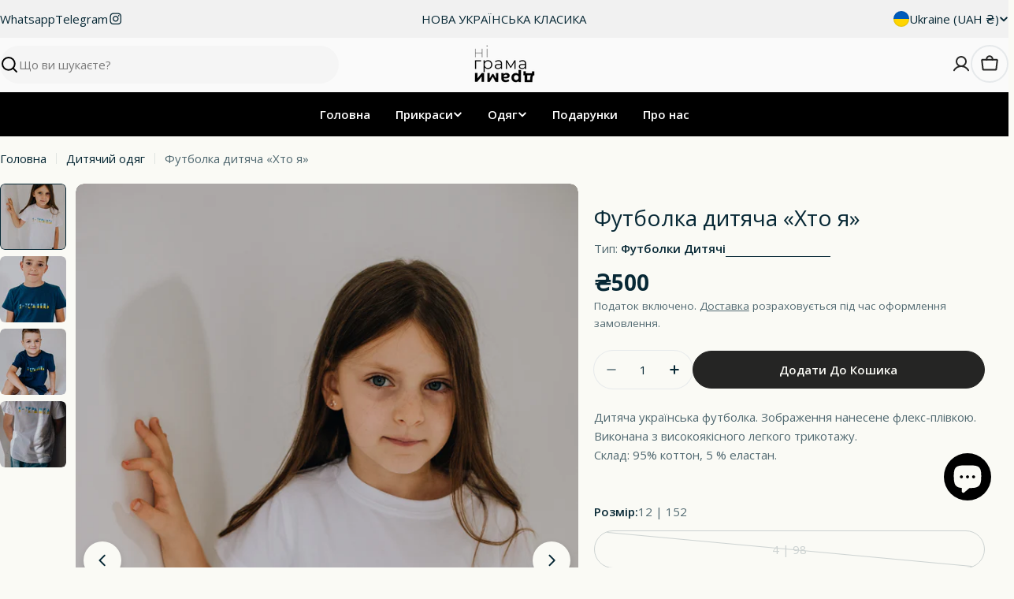

--- FILE ---
content_type: text/javascript
request_url: https://nigramadramy.store/cdn/shop/t/31/assets/product-info.js?v=170649315611291929541768422799
body_size: 887
content:
customElements.get("product-info")||customElements.define("product-info",class extends HTMLElement{abortController;onVariantChangeUnsubscriber;pendingRequestUrl=null;lastVariantKey=null;variantChangeTimeout=null;preProcessHtmlCallbacks=[];postProcessHtmlCallbacks=[];connectedCallback(){this.initializeProductSwapUtility(),this.onVariantChangeUnsubscriber=FoxTheme.pubsub.subscribe(FoxTheme.pubsub.PUB_SUB_EVENTS.optionValueSelectionChange,this.handleOptionValueChange.bind(this)),this.initQuantityHandlers(),this.currentVariant=this.getSelectedVariant(this),this.currentVariant&&this.updateMedia(this.currentVariant)}disconnectedCallback(){this.onVariantChangeUnsubscriber?.(),this.abortController?.abort()}get variantSelectors(){return this.querySelector("variant-selects")}get productForm(){return this.querySelector('form[is="product-form"]')}get productId(){return this.dataset.productId}get sectionId(){return this.dataset.originalSection||this.dataset.section}get quantityInput(){return this.querySelector("quantity-input input")}initializeProductSwapUtility(){this.postProcessHtmlCallbacks.push(()=>{window?.Shopify?.PaymentButton?.init(),window?.ProductModel?.loadShopifyXR()})}handleOptionValueChange({data}){clearTimeout(this.variantChangeTimeout),this.variantChangeTimeout=setTimeout(()=>{this._handleOptionValueChange(data)},120)}_handleOptionValueChange({event,target,selectedOptionValues}){if(!this.contains(event.target))return;const variantKey=selectedOptionValues.join("|");if(variantKey===this.lastVariantKey)return;this.lastVariantKey=variantKey,this.resetProductFormState();const productUrl=target.dataset.productUrl||this.dataset.url,viewMode=this.dataset.viewMode||"main-product",shouldSwapProduct=this.dataset.url!==productUrl,shouldFetchFullPage=this.dataset.updateUrl==="true"&&shouldSwapProduct&&viewMode!=="quick-view",requestUrl=this.buildRequestUrlWithParams(productUrl,selectedOptionValues,shouldFetchFullPage);this.renderProductInfo({requestUrl,targetId:target.id,callback:shouldSwapProduct?this.handleSwapProduct(productUrl,shouldFetchFullPage,viewMode):this.handleUpdateProductInfo(productUrl,viewMode)})}renderProductInfo({requestUrl,targetId,callback}){this.pendingRequestUrl!==requestUrl&&(this.pendingRequestUrl=requestUrl,this.abortController?.abort(),this.abortController=new AbortController,fetch(requestUrl,{signal:this.abortController.signal}).then(r=>r.text()).then(text=>{const html=new DOMParser().parseFromString(text,"text/html");callback(html)}).finally(()=>{this.pendingRequestUrl=null,document.getElementById(targetId)?.focus()}).catch(e=>{e.name!=="AbortError"&&console.error(e)}))}handleSwapProduct(productUrl,fullPage,viewMode){return html=>{if(viewMode==="quick-view"){const qv=html.querySelector("#MainProduct-quick-view__content");qv&&(html=qv.content.cloneNode(!0))}const selector=fullPage?"product-info[id^='MainProduct']":"product-info",variant=this.getSelectedVariant(html.querySelector(selector));this.updateURL(productUrl,variant?.id),fullPage?HTMLUpdateUtility.viewTransition(document.querySelector("main"),html.querySelector("main"),this.preProcessHtmlCallbacks,this.postProcessHtmlCallbacks):HTMLUpdateUtility.viewTransition(this,html.querySelector("product-info"),this.preProcessHtmlCallbacks,this.postProcessHtmlCallbacks),this.currentVariant=variant}}handleUpdateProductInfo(productUrl,viewMode){return html=>{if(viewMode==="quick-view"){const qv=html.querySelector("#MainProduct-quick-view__content");qv&&(html=qv.content.cloneNode(!0))}const variant=this.getSelectedVariant(html);if(!variant)return this.setUnavailable();this.updateURL(productUrl,variant.id),this.updateVariantInputs(variant.id),this.updateMedia(variant),this.updateOptionValues(html),this.updateBlocks(html),document.dispatchEvent(new CustomEvent("variant:changed",{detail:{variant}})),FoxTheme.pubsub.publish(FoxTheme.pubsub.PUB_SUB_EVENTS.variantChange,{data:{sectionId:this.sectionId,html,variant}})}}buildRequestUrlWithParams(url,optionValues,fullPage){const params=[];return fullPage||params.push(`section_id=${this.sectionId}`),optionValues.length&&params.push(`option_values=${optionValues.join(",")}`),`${url}?${params.join("&")}`}getSelectedVariant(node){const json=node?.querySelector("variant-selects [data-selected-variant]")?.innerHTML;return json?JSON.parse(json):null}updateOptionValues(html){const variantSelects=html.querySelector("variant-selects");variantSelects&&HTMLUpdateUtility.viewTransition(this.variantSelectors,variantSelects)}updateBlocks(html){["price","Sku","Inventory","Badges"].forEach(id=>{const src=html.getElementById(`${id}-${this.sectionId}`),dst=this.querySelector(`#${id}-${this.dataset.section}`);src&&dst&&(dst.innerHTML=src.innerHTML)})}updateVariantInputs(variantId){document.querySelectorAll(`#product-form-${this.dataset.section}`).forEach(form=>{const input=form.querySelector('input[name="id"]');!input||input.value===String(variantId)||(input.value=variantId,input.dispatchEvent(new Event("change",{bubbles:!0})))})}updateURL(url,variantId){if(this.dataset.updateUrl==="false")return;const current=new URLSearchParams(location.search).get("variant");String(current)!==String(variantId)&&history.replaceState({},"",`${url}?variant=${variantId}`)}updateMedia(variant){const gallery=this.querySelector(`[id^="MediaGallery-${this.dataset.section}"]`);gallery?.setActiveMedia&&(gallery.init?.(),gallery.setActiveMedia(variant))}resetProductFormState(){this.productForm?.resetFormState?.()}setUnavailable(){this.querySelector('[name="add"]')?.setAttribute("disabled","disabled")}initQuantityHandlers(){this.quantityInput&&FoxTheme.pubsub.publish(FoxTheme.pubsub.PUB_SUB_EVENTS.quantityBoundries,{data:{sectionId:this.sectionId,productId:this.productId}})}});
//# sourceMappingURL=/cdn/shop/t/31/assets/product-info.js.map?v=170649315611291929541768422799


--- FILE ---
content_type: text/javascript
request_url: https://nigramadramy.store/cdn/shop/t/31/assets/recently-viewed-products.js?v=27075323814696032361761317825
body_size: -102
content:
customElements.get("recently-viewed-products")||customElements.define("recently-viewed-products",class extends HTMLElement{constructor(){super(),"requestIdleCallback"in window?requestIdleCallback(this.init.bind(this),{timeout:1500}):FoxTheme.Motion.inView(this,this.init.bind(this),{margin:"0px 0px 400px 0px"})}init(){const queryUrl=this.getQueryUrl();if(!queryUrl){this.removeSection();return}fetch(queryUrl).then(response=>response.text()).then(responseText=>{const sectionInnerHTML=new DOMParser().parseFromString(responseText,"text/html").querySelector(".shopify-section");if(sectionInnerHTML===null)return;const recommendations=sectionInnerHTML.querySelector("recently-viewed-products");recommendations&&recommendations.innerHTML.trim().length&&(recommendations.querySelector(".section").classList.remove("hidden"),this.innerHTML=recommendations.innerHTML),recommendations.querySelector(".product-card")?this.dispatchEvent(new CustomEvent("recommendations:loaded")):(this.removeSection(),this.dispatchEvent(new CustomEvent("recommendations:empty")))}).catch(e=>{console.error(e)})}getQueryUrl(){const items=JSON.parse(window.localStorage.getItem("hypertheme:recently-viewed")||"[]"),productId=parseInt(this.dataset.productId),productsToShow=parseInt(this.dataset.productsToShow);if(items.includes(productId)&&items.splice(items.indexOf(productId),1),items.length>0){const queryParams=items.map(item=>"id:"+item).slice(0,productsToShow).join(" OR ");return this.dataset.url+queryParams}return!1}removeSection(){this.remove()}sendTrekkieEvent(numberProducts){if(!window.ShopifyAnalytics||!window.ShopifyAnalytics.lib||!window.ShopifyAnalytics.lib.track)return;let didPageJumpOccur=this.getBoundingClientRect().top<=window.innerHeight;window.ShopifyAnalytics.lib.track("Recently Viewed Products Displayed",{theme:Shopify.theme.name,didPageJumpOccur,numberOfRecommendationsDisplayed:numberProducts})}});
//# sourceMappingURL=/cdn/shop/t/31/assets/recently-viewed-products.js.map?v=27075323814696032361761317825
